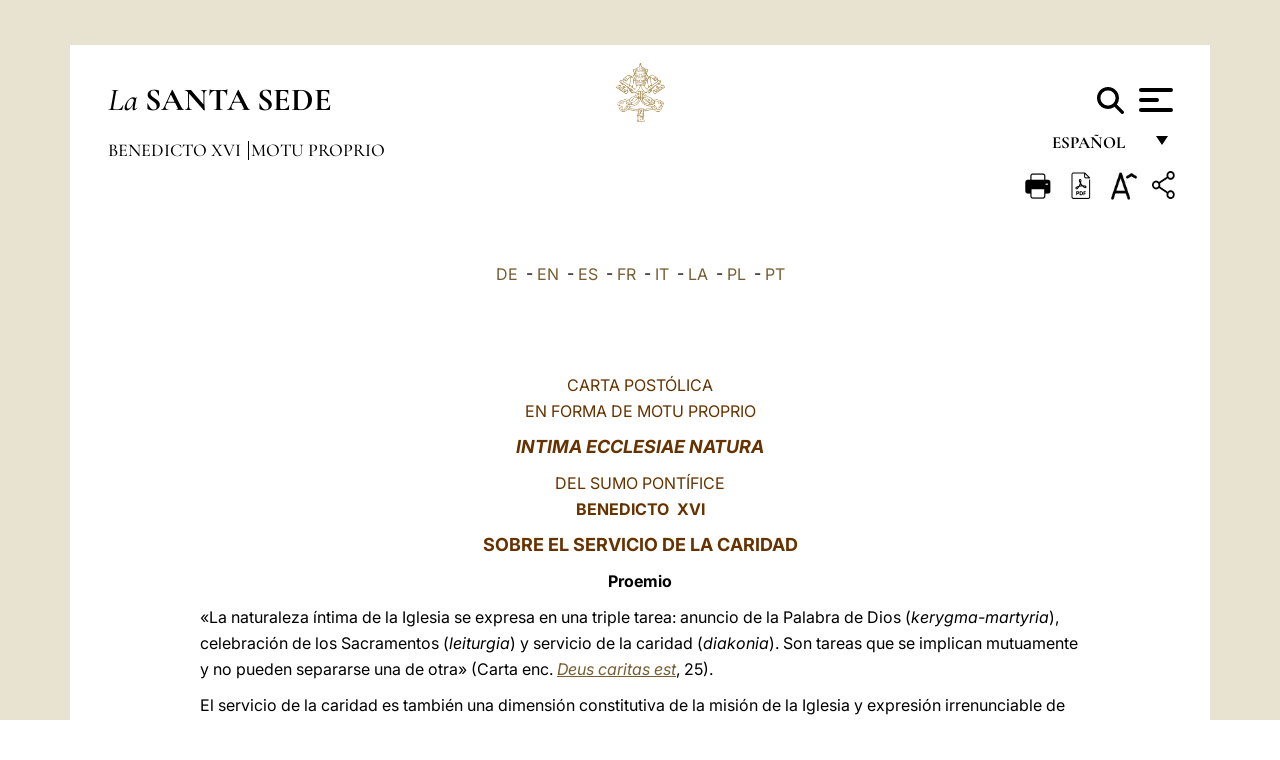

--- FILE ---
content_type: text/html
request_url: https://www.vatican.va/content/benedict-xvi/es/motu_proprio/documents/hf_ben-xvi_motu-proprio_20121111_caritas.html
body_size: 15820
content:



<!DOCTYPE HTML>


<html  lang="es" >
<head>
    <meta charset="UTF-8">
    





<!-- BEGIN: SEO -->
<title>Carta Apost&oacute;lica en forma de Motu proprio Intima Ecclesiae natura sobre el servicio de la caridad (11 de noviembre de 2012)</title>
<meta name="description" content="Carta Apost&oacute;lica en forma de 'Motu Proprio' Intima Ecclesiae natura sobre el servicio de la caridad (11 de noviembre de 2012)">
<meta name="keywords" content="benedict-xvi">

<link rel="canonical" href="http://www.vatican.va/content/benedict-xvi/es/motu_proprio/documents/hf_ben-xvi_motu-proprio_20121111_caritas.html">
<meta name="robots" content="index,follow">

<!-- BEGIN: OG -->
<meta property="og:title" content="Carta Apost&oacute;lica en forma de Motu proprio Intima Ecclesiae natura sobre el servicio de la caridad (11 de noviembre de 2012)">

<meta property="og:description" content="Carta Apost&oacute;lica en forma de 'Motu Proprio' Intima Ecclesiae natura sobre el servicio de la caridad (11 de noviembre de 2012)">
<meta property="og:url" content="http://www.vatican.va/content/benedict-xvi/es/motu_proprio/documents/hf_ben-xvi_motu-proprio_20121111_caritas.html">
<meta property="og:type" content="website">
<!-- END OG-->
<!-- END: SEO -->

    


<!-- Google Tag Manager -->
<script>(function(w,d,s,l,i){w[l]=w[l]||[];w[l].push({'gtm.start':
new Date().getTime(),event:'gtm.js'});var f=d.getElementsByTagName(s)[0],
j=d.createElement(s),dl=l!='dataLayer'?'&l='+l:'';j.async=true;j.src=
'https://www.googletagmanager.com/gtm.js?id='+i+dl;f.parentNode.insertBefore(j,f);
})(window,document,'script','dataLayer','GTM-P8S9M8D');</script>
<!-- End Google Tag Manager -->



    


<!-- BEGIN: headlibs -->
<link rel="stylesheet" href="/etc/clientlibs/foundation/main.min.77f07f85da93e61bb291da28df2065ac.css" type="text/css">
<link rel="stylesheet" href="/etc/designs/generics2/library/clientlibs.min.25498fb47f0d5f43eead9ee78241c07f.css" type="text/css">
<link rel="stylesheet" href="/etc/designs/vatican/library/clientlibs.min.b767020478782976e68f777449b5ac6c.css" type="text/css">
<script type="text/javascript" src="/etc/clientlibs/granite/jquery.min.e0cc37eb1ac1cf9f859edde97cb8dc9f.js"></script>
<script type="text/javascript" src="/etc/clientlibs/granite/utils.min.cd31222ac49213ace66f3568912db918.js"></script>
<script type="text/javascript" src="/etc/clientlibs/granite/jquery/granite.min.e26b5f40a34d432bee3ded1ccbdc7041.js"></script>
<script type="text/javascript" src="/etc/clientlibs/foundation/jquery.min.d7c42e4a257b8b9fe38d1c53dd20d01a.js"></script>
<script type="text/javascript" src="/etc/clientlibs/foundation/main.min.1705fea38fedb11b0936752ffe8a5fc6.js"></script>
<script type="text/javascript" src="/etc/designs/generics2/library/clientlibs.min.3c4d948cc1ae00387817c605328e2b0b.js"></script>
<script type="text/javascript" src="/etc/designs/vatican/library/clientlibs.min.a048ef155d62651cae0435360a52b70c.js"></script>


        

<script type="text/javascript" src="/etc/designs/siv-commons-foundation/library/bootstrap/bootstrap-5-3-3/js/bootstrap.bundle.min.js"></script>
<link rel="stylesheet" href="/etc/designs/siv-commons-foundation/library/bootstrap/bootstrap-5-3-3.min.37b3cd5e54efac87c16d7de1e78ef0f2.css" type="text/css">
<link rel="stylesheet" href="/etc/designs/vaticanevents/library/clientlibs.min.a3605e7563210a15bba6379a54ec9607.css" type="text/css">
<link rel="stylesheet" href="/etc/designs/vatican/library/clientlibs/themes/homepage_popes.min.ed6a783da0a5671235aecab72fcf055b.css" type="text/css">
<link rel="stylesheet" href="/etc/designs/vatican/library/clientlibs/themes/vatican-v2.min.09b59efbe7197e91862727fb39188db5.css" type="text/css">
<script type="text/javascript" src="/etc/designs/siv-commons-foundation/library/bootstrap/bootstrap-5-3-3.min.d41d8cd98f00b204e9800998ecf8427e.js"></script>
<script type="text/javascript" src="/etc/clientlibs/foundation/shared.min.da23d866139a285e2643366d7d21ab4b.js"></script>
<script type="text/javascript" src="/etc/designs/vaticanevents/library/clientlibs.min.5edcfde75d6fec087c3d4639700a1123.js"></script>
<script type="text/javascript" src="/etc/designs/vatican/library/clientlibs/themes/homepage_popes.min.8972c5a6e0a55c564857a6f2ea882b9b.js"></script>
<script type="text/javascript" src="/etc/designs/vatican/library/clientlibs/themes/vatican-v2.min.29b81cd1dac901f87cefc71fa75e1285.js"></script>

<meta name="viewport" content="width=device-width, initial-scale=1.0">

<!-- END: headlibs -->

    

    

    
    <link rel="icon" type="image/vnd.microsoft.icon" href="/etc/designs/vatican/favicon.ico">
    <link rel="shortcut icon" type="image/vnd.microsoft.icon" href="/etc/designs/vatican/favicon.ico">
    
    
</head>





<!-- BEGIN: body.jsp -->
<body>
    <div class="siv-maincontainer holy-father-simplepage">
        <div id="wrap" >
            







<header class="va-header container">
    <div class="container-fluid">
        <div class="d-flex flex-wrap align-items-center justify-content-center justify-content-lg-start">
            <div class="col-12 col-xs-12 upper-header">
                <div class="d-flex flex-wrap">
                    <div class="col-5">
                        <h2>
                        <a href="/content/vatican/es.html"><i>La</i> <span class="text-uppercase"><b>Santa Sede</b></span></a>
                        </h2>
                    </div>
                    <div class="col-2 conteiner-logo">
                        <figure class="logo">
                            <a href="/content/vatican/es.html">
                                <img src="/etc/designs/vatican/library/clientlibs/themes/vatican-v2/images/logo-vatican.png" alt="the holy see">
                            </a>
                        </figure>
                    </div>
                    <div class="col-5 container-utility">
                        



<section class="utility">
    <div id="language" class="wrapper-dropdown" tabindex="1">
        español
        <ul class="dropdown">
            <li><a href="/content/vatican/fr.html">Fran&ccedil;ais</a></li>
            <li><a href="/content/vatican/en.html">English</a></li>
            <li><a href="/content/vatican/it.html">Italiano</a></li>
            <li><a href="/content/vatican/pt.html">Portugu&ecirc;s</a></li>
            <li><a href="/content/vatican/es.html">Espa&ntilde;ol</a></li>
            <li><a href="/content/vatican/de.html">Deutsch</a></li>
            <li><a href="/content/vatican/ar.html">&#1575;&#1604;&#1593;&#1585;&#1576;&#1610;&#1617;&#1577;</a></li>
            <li><a href="/chinese/index.html">&#20013;&#25991;</a></li>
            <li><a href="/latin/latin_index.html">Latine</a></li>
        </ul>
    </div>

    <div class="va-search" id="va-search">
            <div method="get" id="searchform" action="/content/vatican/es/search.html" accept-charset="UTF-8">
            <div class="va-search-input-wrap"><input class="va-search-input" placeholder="Cerca su vatican.va..." type="text" value="" name="q" id="q"/></div>
            <input class="va-search-submit" type="submit" id="go" value=""><span class="va-icon-search"><svg xmlns="http://www.w3.org/2000/svg" viewBox="0 0 512 512"><!--!Font Awesome Free 6.7.2 by @fontawesome - https://fontawesome.com License - https://fontawesome.com/license/free Copyright 2025 Fonticons, Inc.--><path d="M416 208c0 45.9-14.9 88.3-40 122.7L502.6 457.4c12.5 12.5 12.5 32.8 0 45.3s-32.8 12.5-45.3 0L330.7 376c-34.4 25.2-76.8 40-122.7 40C93.1 416 0 322.9 0 208S93.1 0 208 0S416 93.1 416 208zM208 352a144 144 0 1 0 0-288 144 144 0 1 0 0 288z"/></svg></span>
        </div>
    </div>
    <div class="va-menu">
        <div class="navigation-menu menu-popup">








<div class="va-menu-popup">
    <!-- Navbar -->
    <nav class="navbar">
        <div class="container-fluid">
            <button class="navbar-toggler custom-toggler" id="openMenu" aria-label="Apri menu">
                <span class="bar top-bar"></span>
                <span class="bar middle-bar"></span>
                <span class="bar bottom-bar"></span>
            </button>
        </div>
    </nav>

    <!-- Fullscreen Menu -->
    <div class="fullscreen-menu" id="menu">
        <button class="close-btn" id="closeMenu">&times;</button>
        <div class="row justify-content-md-center">
            <div class="menu-header  col-md-4 d-none d-md-block">
                <h2 class="holy-see-title">
                    <i>La</i> <span class="text-uppercase"><b>Santa Sede</b></span>
                </h2>
                <div class="logo">
                    <img src="/etc/designs/vatican/library/clientlibs/themes/vatican-v2/images/logo-vatican.png" alt="the holy see">
                </div>

            </div>
            <!-- FIRST MENU -->
            <div class="text-center col-md-5 col-12">
                <ul class="first-items col-12">
                    


                    <li><a href="/content/leo-xiv/es.html">Magisterium</a></li>
                    


                    <li><a href="/content/leo-xiv/es/events/year.dir.html/2025.html">Calendario</a></li>
                    


                    <li><a href="/content/liturgy/es.html">Celebraciones Litúrgicas</a></li>
                    


                    <li><a href="/content/vatican/es/prenotazione-celebrazioni-udienze.html">Billetes Audiencias y Celebraciones papales</a></li>
                    


                    <li><a href="https://www.vatican.va/holy_father/index_sp.htm">Sumos Pontífices</a></li>
                    


                    <li><a href="https://www.vatican.va/roman_curia/cardinals/index_sp.htm">Colegio Cardenalicio</a></li>
                    


                    <li><a href="/content/romancuria/es.html">Curia Romana y otras organizaciones</a></li>
                    


                    <li><a href="https://www.vatican.va/roman_curia/synod/index_sp.htm">Sínodo</a></li>
                    
                </ul>


                <!-- SECONDARY VOICES -->
                <ul class="secondary-items col-md-12 col-12">
                    


                    <li><a href="https://www.vatican.va/news_services/press/index_sp.htm">Oficina de Prensa</a></li>
                    


                    <li><a href="https://www.vaticannews.va/es.html">Vatican News</a></li>
                    


                    <li><a href="https://www.osservatoreromano.va/es.html">L'Osservatore Romano</a></li>
                    
                </ul>
            </div>
        </div>
    </div>
</div>
<script>
    const openMenu = document.getElementById('openMenu');
    const closeMenu = document.getElementById('closeMenu');
    const menu = document.getElementById('menu');

    openMenu.addEventListener('click', () => {
        menu.classList.add('show');
    });

    closeMenu.addEventListener('click', () => {
        menu.classList.remove('show');
    });
</script></div>

    </div>
</section>

<script>
    $( document ).ready(function() {
        $("#va-search #go").on("click", function () {
            var value = $("#q").val();
            window.location.href = "/content/vatican/es/search.html?q=" + value;
        });

        $(".va-search-input#q").keypress(function (event) {
            var keycode = (event.keyCode ? event.keyCode : event.which);
            if (keycode == '13') {
                var value = $("#q").val();
                window.location.href = "/content/vatican/es/search.html?q=" + value;
            }
        });
    });

</script>


                    </div>
                </div>
                
                    

<div class="breadcrumb-nav">
    <div class="breadcrumb">



     <!-- Begin BREADCRUMB -->
     <div class="breadcrumbs">
     <a href="/content/benedict-xvi/es.html">Benedicto XVI
                </a><a href="/content/benedict-xvi/es/motu_proprio.index.html#motu_proprio">Motu proprio
                </a>
    </div>
    <!-- END BREADCRUMB -->
</div>

</div>

                
            </div>
        </div>
    </div>
</header>
            



<main id="main-container" role="main" class="container-fluid holyfather document">
    <section class="section-page">
        <div class="container va-main-document">

            <div class="va-tools col-12 d-flex flex-row-reverse">

        <div class="share">
            <div class="btn-utility icon-share el-hide" tabindex="2" title="Share">
    <div class="social-share-container">
        <div class="social-share" id="share-button"></div>
        <div class="loading l-grey share-bar" id="share-bar"></div>
    </div>
</div>

<div id="fb-root"></div>
<script asyncdefercrossorigin="anonymous" src="https://connect.facebook.net/it_IT/sdk.js#xfbml=1&version=v23.0"></script>
<script>
    var SocialBar = {
        options: {
            selectorButton: '#share-button',
            selectorBar: '#share-bar',
            socialButtons: ['facebook', 'twitter', 'mail'],
            animationTiming: 333,
        },
        bar: null,
        button: null,
        dataTxtMail: '',
        timeout: null,
        isOpen: false,

        main: function () {
            var self = this;
            self.bar = document.getElementById('share-bar');
            self.button = document.getElementById('share-button');

            self.button.addEventListener('click', function () {
                if (!self.isOpen) {
                    self.openBar();
                } else {
                    self.closeBar();
                }
            });
        },

        openBar: function () {
            var self = this;
            self.isOpen = true;
            document.documentElement.classList.add("share-opened");
            self.showLoading();

            self.timeout = setTimeout(function () {
                self.bar.innerHTML = self.render();
                self.bar.classList.add('active'); // Smooth opening
                console.log(self.render());

                setTimeout(function () {
                    self.hideLoading();
                }, 1000);
            }, self.options.animationTiming);
        },

        closeBar: function () {
            var self = this;
            if (document.documentElement.classList.contains('share-opened')) {
                document.documentElement.classList.remove('share-opened');
                self.isOpen = false;
                clearTimeout(self.timeout);

                self.bar.classList.remove('active'); // Smooth closing

                setTimeout(function () {
                    self.bar.innerHTML = 'Share icon';
                }, self.options.animationTiming);
            }
        },

        showLoading: function () {
            this.bar.classList.add('loading');
        },

        hideLoading: function () {
            this.bar.classList.remove('loading');
        },

        renderFacebook: function () {
            return '<a class="fb-share-button" href="http://www.facebook.com/sharer.php?u=' + encodeURIComponent(location.href) + '" target="_blank">' +
                '<svg xmlns="http://www.w3.org/2000/svg" viewBox="0 0 320 512">' +
                '<path d="M80 299.3V512H196V299.3h86.5l18-97.8H196V166.9c0-51.7 20.3-71.5 72.7-71.5c16.3 0 29.4 .4 37 1.2V7.9C291.4 4 256.4 0 236.2 0C129.3 0 80 50.5 80 159.4v42.1H14v97.8H80z"/>' +
                '</svg></a>';
        },

        renderTwitter: function () {
            return '<a href="https://x.com/intent/tweet?text=Te recomiendo visitar este enlace:&url=' + encodeURIComponent(location.href) + '" target="_top" class="share-mail type-twitter" style="font-size:2rem">' +
                '<svg xmlns="http://www.w3.org/2000/svg" viewBox="0 0 512 512">' +
                '<path d="M389.2 48h70.6L305.6 224.2 487 464H345L233.7 318.6 106.5 464H35.8L200.7 275.5 26.8 48H172.4L272.9 180.9 389.2 48zM364.4 421.8h39.1L151.1 88h-42L364.4 421.8z"/>' +
                '</svg></a>';
        },

        renderWhatsapp: function () {
            return '<a href="https://web.whatsapp.com/send?text=Te recomiendo visitar este enlace: ' + encodeURIComponent(location.href) + '" target="_blank" class="wa">' +
                '<svg xmlns="http://www.w3.org/2000/svg" viewBox="0 0 448 512">' +
                '<path d="M380.9 97.1C339 55.1 283.2 32 223.9 32c-122.4 0-222 99.6-222 222 0 39.1 10.2 77.3 29.6 111L0 480l117.7-30.9c32.4 17.7 68.9 27 106.1 27h.1c122.3 0 224.1-99.6 224.1-222 0-59.3-25.2-115-67.1-157zm-157 341.6c-33.2 0-65.7-8.9-94-25.7l-6.7-4-69.8 18.3L72 359.2l-4.4-7c-18.5-29.4-28.2-63.3-28.2-98.2 0-101.7 82.8-184.5 184.6-184.5 49.3 0 95.6 19.2 130.4 54.1 34.8 34.9 56.2 81.2 56.1 130.5 0 101.8-84.9 184.6-186.6 184.6zm101.2-138.2c-5.5-2.8-32.8-16.2-37.9-18-5.1-1.9-8.8-2.8-12.5 2.8-3.7 5.6-14.3 18-17.6 21.8-3.2 3.7-6.5 4.2-12 1.4-32.6-16.3-54-29.1-75.5-66-5.7-9.8 5.7-9.1 16.3-30.3 1.8-3.7 .9-6.9-.5-9.7-1.4-2.8-12.5-30.1-17.1-41.2-4.5-10.8-9.1-9.3-12.5-9.5-3.2-.2-6.9-.2-10.6-.2-3.7 0-9.7 1.4-14.8 6.9-5.1 5.6-19.4 19-19.4 46.3 0 27.3 19.9 53.7 22.6 57.4 2.8 3.7 39.1 59.7 94.8 83.8 35.2 15.2 49 16.5 66.6 13.9 10.7-1.6 32.8-13.4 37.4-26.4 4.6-13 4.6-24.1 3.2-26.4-1.3-2.5-5-3.9-10.5-6.6z"/>' +
                '</svg></a>';
        },

        render: function () {
            var self = this;
            var html = "";
            html += self.renderFacebook();
            html += self.renderTwitter();
            html += self.renderWhatsapp();
            return html;
        }
    };

    SocialBar.main();
</script>
</div>

    <div title="zoomText" class="zoom-text">
        <img alt="zoomText" title="zoomText" src="/etc/designs/vatican/library/images/icons/zoom-char.png"/>
        <ul class="textsize-list">
            <li class="small-text">A</li>
            <li class="medium-text">A</li>
            <li class="large-text">A</li>
        </ul>
    </div>

    <div class="headerpdf"><script src="/etc/designs/vatican/library/clientlibs/themes/homepage_popes/js/html2pdf.bundle.min.js"></script>
        <div title="PDF" id="pdfGenerator">
            <img alt="pdf" title="pdf" src="/etc/designs/vatican/library/images/icons/pdf-icon.png"/>
        </div>


        <!-- Overlay nascosto -->
        <div id="pdfOverlay" class="pdf-overlay" data-html2pdf-ignore data-html2canvas-ignore>
            <div class="overlay-content">Generación de PDF en curso.....</div>
        </div>

        <script>
            document.getElementById("pdfGenerator").addEventListener("click", () => {
                const overlay = document.getElementById("pdfOverlay");
                overlay.style.display = "block";                 // mostra overlay
                document.body.classList.add('pdfGenerating');    // aggiungi classe PDF

                setTimeout(() => {
                    html2pdf().set({
                        margin: [20, 15, 20, 15],
                        filename: `hf_ben-xvi_motu-proprio_20121111_caritas_es.pdf`,
                        image: { type: 'jpeg', quality: 0.95 },
                        html2canvas: {
                            scale: 2,
                            useCORS: true,
                            letterRendering: true, //
                            backgroundColor: '#fff',
                            onclone: (clonedDoc) => {
                                const clonedOverlay = clonedDoc.getElementById('pdfOverlay');
                                if (clonedOverlay) clonedOverlay.style.display = 'none';
                            },
                            ignoreElements: (el) => el.id === 'pdfOverlay'
                        },
                        jsPDF: {
                            unit: 'mm',
                            format: 'a4',
                            orientation: 'portrait',
                            compress: true,
                            putOnlyUsedFonts: true
                        },
                        pagebreak: {
                            mode: ['css','legacy'],
                            before: '.pagina-nuova',
                            avoid: 'p, img, table'
                        }
                    })
                        .from(document.body)
                        .save()  // download diretto con nome corretto
                        .finally(() => {
                            overlay.style.display = "none";
                            document.body.classList.remove('pdfGenerating');
                        });
                }, 50);
            });



        </script>

        <style>
            /*spostare in design */

            body.pdfGenerating .pdf_hidden, body.pdfGenerating .container-utility, body.pdfGenerating .va-tools{
                display: none;
            }

            body.pdfGenerating {
                width: 210mm; /* larghezza A4 */
                max-width: 100%;
                padding: 0;
                margin: 0;
                box-sizing: border-box;
            }

            body.pdfGenerating .siv-maincontainer.infopage .logo.img, body.pdfGenerating .siv-maincontainer.popelistpage .logo img, body.pdfGenerating .siv-maincontainer.simplepage .logo img, body.pdfGenerating .holy-father-simplepage .logo img, body.pdfGenerating .holy-father-simplepage-leo-xiv .logo img{
                width: 40px;
                padding: 0!important;
                margin: 0 auto;
                top: 0px;
            }
            body.pdfGenerating header .logo img{
                background: var(--beige-secondary-color);
            }

            body.pdfGenerating * {
                box-sizing: border-box!important;
                overflow-wrap: break-word!important;
                word-wrap: break-word!important;
                word-break: break-word!important;
                white-space: normal!important;
            }

            body.pdfGenerating header .container-fluid {
                position: relative;
                top: 0px;
                border-bottom: solid 1px;
                background: var(--beige-secondary-color);
            }



            body.pdfGenerating p {
                overflow-wrap: break-word;
                word-wrap: break-word;
                word-break: break-word;
                white-space: normal;
                margin-bottom: 1em;
                page-break-inside: avoid;
            }

            body.pdfGenerating .breadcrumbs{
                display: none!important;
            }

            body.pdfGenerating .siv-maincontainer.simplepage {
                background: none!important;
            }

            body.pdfGenerating .siv-maincontainer.infopage, body.pdfGenerating .siv-maincontainer.popelistpage, body.pdfGenerating .siv-maincontainer.holy-father-simplepage-leo-xiv, body.pdfGenerating .siv-maincontainer.holy-father-simplepage, body.pdfGenerating .siv-maincontainer.simplepage
            {
                padding: 0!important;
                margin: 0!important;
            }

            body.pdfGenerating #main-container{
                background: none!important;
                padding: 0!important;
                margin: 0!important;
            }

            body.pdfGenerating .container, body.pdfGenerating .container-lg, body.pdfGenerating .container-md, body.pdfGenerating .container-sm, body.pdfGenerating .container-xl, body.pdfGenerating .container-xxl{
                padding: 0!important;
                margin: 0!important;
                max-width: 100%;
            }



            body.pdfGenerating .siv-maincontainer.infopage .documento, body.pdfGenerating .siv-maincontainer.popelistpage .documento, body.pdfGenerating .siv-maincontainer.simplepage .documento, body.pdfGenerating .holyfather.document .documento{
                padding: 0!important;
                margin: 0!important;
                width: 180mm!important; /* larghezza A4 */
            }

            body.pdfGenerating .documento .abstract p{
                padding: 0!important;
                margin: 0!important;
            }

            body.pdfGenerating .siv-maincontainer.popelistpage header.va-header.container, body.pdfGenerating .siv-maincontainer.simplepage header.va-header.container, body.pdfGenerating .holy-father-simplepage header.va-header.container {
                padding: 0!important;
                margin: 0!important;
            }

            body.pdfGenerating .siv-maincontainer.infopage, .siv-maincontainer.popelistpage, body.pdfGenerating .siv-maincontainer.holy-father-simplepage-leo-xiv, body.pdfGenerating .siv-maincontainer.holy-father-simplepage, body.pdfGenerating .siv-maincontainer.simplepage{
                padding: 0!important;
                margin: 0!important;
            }

            /* CSS overlay */
            #pdfOverlay {
                display: none;
                position: fixed;
                inset: 0;
                background: rgba(0,0,0,0.6);
                z-index: 9999;
            }
            #pdfOverlay .overlay-content{
                position: absolute;
                top:50%; left:50%;
                transform: translate(-50%,-50%);
                background:#222; color:#fff; padding:20px; border-radius:8px;
            }

            body.pdfGenerating [class^="arabic"],
            body.pdfGenerating [class*=" arabic"] {
                direction: rtl !important;
                unicode-bidi: bidi-override !important;
                font-family: 'Noto Naskh Arabic', 'Scheherazade New', serif !important;
                text-align: right !important;
                letter-spacing: 0 !important;
                word-spacing: 0 !important;
                line-height: 1.9 !important;
                transform: scale(1.001);
                -moz-osx-font-smoothing: grayscale;
            }

        </style>

    </div>
<div class="print">
        <a href="#" onclick="self.print(); return false;">
            <img border="0" src="/etc/designs/vatican/library/images/icons/print.png" alt="Print" title="Print" width="26" height="26">
        </a>
    </div>
</div>

<style>
    li.small-text {
        font-size: 20px;
        cursor: pointer;
    }
    li.medium-text {
        font-size: 24px;
        cursor: pointer;
    }
    li.large-text {
        font-size: 28px;
        cursor: pointer;
    }
    .zoom-text{
        position: relative;
    }

    .textsize-list {
        position: absolute;
        top: 35px;
        left: -5px;
        z-index: 9999;
        list-style-type: none;
        text-align: center;
        background: var(--beige-secondary-color);
        opacity: 0;
        pointer-events: none;
        transform: translateY(-10px);
        transition: opacity 0.3s ease, transform 0.3s ease;
        padding: 10px 5px;
        box-shadow: 0 0 10px rgba(0,0,0,0.2);
        display: flex;
        flex-direction: column;
    }

    .textsize-list.active {
        opacity: 1;
        transform: translateY(0);
        pointer-events: auto;
    }

</style>

<script>
    document.addEventListener('DOMContentLoaded', function () {
        const zoomText = document.querySelector('.zoom-text img');
        const textsizeList = document.querySelector('.textsize-list');
        const zoomTextContainer = document.querySelector('.zoom-text');
        const documentoContainer = document.querySelector('.documento');
        let isTextMenuOpen = false;

        // Toggle dropdown on click
        zoomText.addEventListener('click', function (event) {
            event.stopPropagation(); // Prevent outside click handler from triggering
            if (isTextMenuOpen) {
                closeTextSizeMenu();
            } else {
                openTextSizeMenu();
            }
        });

        // Prevent dropdown from closing when clicking inside it
        textsizeList.addEventListener('click', function (event) {
            event.stopPropagation();
        });

        // Close dropdown when clicking outside
        document.addEventListener('click', function (event) {
            if (isTextMenuOpen && !zoomTextContainer.contains(event.target)) {
                closeTextSizeMenu();
            }
        });

        function openTextSizeMenu() {
            isTextMenuOpen = true;
            textsizeList.classList.add('active');
        }

        function closeTextSizeMenu() {
            isTextMenuOpen = false;
            textsizeList.classList.remove('active');
        }

        // Font size logic
        const contentElements = documentoContainer.querySelectorAll('*');
        const subtitles = documentoContainer.getElementsByClassName('title-1-color');

        function changeFontSize(size) {
            contentElements.forEach(function (element) {
                element.style.fontSize = size;
            });
        }

        function changeSubtitleFontSize(size) {
            for (let i = 0; i < subtitles.length; i++) {
                subtitles[i].style.fontSize = size;
            }
        }

        document.querySelector('.small-text').addEventListener('click', function () {
            changeFontSize('16px');
            changeSubtitleFontSize('20px');
        });

        document.querySelector('.medium-text').addEventListener('click', function () {
            changeFontSize('19px');
            changeSubtitleFontSize('22px');
        });

        document.querySelector('.large-text').addEventListener('click', function () {
            changeFontSize('20.5px');
            changeSubtitleFontSize('23.5px');
        });
    });


</script><div class="documento">
                    <!-- CONTENUTO DOCUMENTO -->
                    <!-- TESTO -->
                    <div class="testo">
                        <!-- TRADUZIONE -->
                        <div class="translation-field">
    <span class="translation">
        <a href="/content/benedict-xvi/de/motu_proprio/documents/hf_ben-xvi_motu-proprio_20121111_caritas.html">DE</a>
                &nbsp;-&nbsp;<a href="/content/benedict-xvi/en/motu_proprio/documents/hf_ben-xvi_motu-proprio_20121111_caritas.html">EN</a>
                &nbsp;-&nbsp;<a href="/content/benedict-xvi/es/motu_proprio/documents/hf_ben-xvi_motu-proprio_20121111_caritas.html">ES</a>
                &nbsp;-&nbsp;<a href="/content/benedict-xvi/fr/motu_proprio/documents/hf_ben-xvi_motu-proprio_20121111_caritas.html">FR</a>
                &nbsp;-&nbsp;<a href="/content/benedict-xvi/it/motu_proprio/documents/hf_ben-xvi_motu-proprio_20121111_caritas.html">IT</a>
                &nbsp;-&nbsp;<a href="/content/benedict-xvi/la/motu_proprio/documents/hf_ben-xvi_motu-proprio_20121111_caritas.html">LA</a>
                &nbsp;-&nbsp;<a href="/content/benedict-xvi/pl/motu_proprio/documents/hf_ben-xvi_motu-proprio_20121111_caritas.html">PL</a>
                &nbsp;-&nbsp;<a href="/content/benedict-xvi/pt/motu_proprio/documents/hf_ben-xvi_motu-proprio_20121111_caritas.html">PT</a>
                </span>
    </div>

<div class="abstract text parbase vaticanrichtext"><div class="clearfix"></div></div>
<div class="text parbase vaticanrichtext"><div class="clearfix"></div></div>
<div class="text parbase container vaticanrichtext"><p align="center"><font color="#663300">CARTA </font> <font size="3" color="#663300">POST&Oacute;LICA <br /> EN FORMA DE MOTU PROPRIO </font></p> 
<p align="center"><i><b><font color="#663300" size="4">INTIMA ECCLESIAE NATURA</font></b></i></p> 
<p align="center"><font size="3" color="#663300">DEL SUMO PONT&Iacute;FICE<br /> <strong>B</strong></font><b><font color="#663300">ENEDICTO </font></b> <font size="3" color="#663300"><strong>&nbsp;XVI </strong></font></p> 
<p align="center"><b><font color="#663300" size="4">SOBRE EL SERVICIO DE LA CARIDAD</font></b></p> 
<p> </p> 
<p align="center"><b>Proemio</b></p> 
<p>&laquo;La naturaleza &iacute;ntima de la Iglesia se expresa en una triple tarea: anuncio de la Palabra de Dios (<i>kerygma-martyria</i>), celebraci&oacute;n de los Sacramentos (<i>leiturgia</i>) y servicio de la caridad (<i>diakonia</i>). Son tareas que se implican mutuamente y no pueden separarse una de otra&raquo; (Carta enc. <i> <a href="http://www.vatican.va/content/benedict-xvi/es/encyclicals/documents/hf_ben-xvi_enc_20051225_deus-caritas-est.html#25">Deus caritas est</a></i>, 25).</p> 
<p>El servicio de la caridad es tambi&eacute;n una dimensi&oacute;n constitutiva de la misi&oacute;n de la Iglesia y expresi&oacute;n irrenunciable de su propia esencia (cf. <i>ib&iacute;d.</i>); todos los fieles tienen el derecho y el deber de implicarse personalmente para vivir el mandamiento nuevo que Cristo nos dej&oacute; (cf. <i>Jn</i> 15, 12), brindando al hombre contempor&aacute;neo no s&oacute;lo sustento material, sino tambi&eacute;n sosiego y cuidado del alma (cf. Carta enc. <i> <a href="http://www.vatican.va/content/benedict-xvi/es/encyclicals/documents/hf_ben-xvi_enc_20051225_deus-caritas-est.html#28">Deus caritas est</a></i>, 28). Asimismo, la Iglesia est&aacute; llamada a ejercer la <i>diakonia</i> de la caridad en su dimensi&oacute;n comunitaria, desde las peque&ntilde;as comunidades locales a las Iglesias particulares, hasta abarcar a la Iglesia universal; por eso, necesita tambi&eacute;n &laquo;una organizaci&oacute;n, como presupuesto para un servicio comunitario ordenado&raquo; (cf. <i> <a href="http://www.vatican.va/content/benedict-xvi/es/encyclicals/documents/hf_ben-xvi_enc_20051225_deus-caritas-est.html#20">ib&iacute;d</a>.</i>, 20), una organizaci&oacute;n que a su vez se articula mediante expresiones institucionales.</p> 
<p>A prop&oacute;sito de esta <i>diakonia</i> de la caridad, en la Carta enc&iacute;clica <i> <a href="http://www.vatican.va/content/benedict-xvi/es/encyclicals/documents/hf_ben-xvi_enc_20051225_deus-caritas-est.html#32">Deus caritas est</a></i> se&ntilde;al&eacute; que &laquo;es propio de la estructura episcopal de la Iglesia que los Obispos, como sucesores de los Ap&oacute;stoles, tengan en las Iglesias particulares la primera responsabilidad de cumplir&raquo; el servicio de la caridad (n. 32), y observaba que &laquo;el <i>C&oacute;digo de Derecho Can&oacute;nico</i>, en los c&aacute;nones relativos al ministerio episcopal, no habla expresamente de la caridad como un &aacute;mbito espec&iacute;fico de la actividad episcopal&raquo; (<i>ib&iacute;d.</i>). Aunque &laquo;el <i> <a href="http://www.vatican.va/roman_curia/congregations/cbishops/documents/rc_con_cbishops_doc_20040222_apostolorum-successores_sp.html">Directorio para el ministerio pastoral de los Obispos</a> </i>ha profundizado m&aacute;s concretamente el deber de la caridad como cometido intr&iacute;nseco de toda la Iglesia y del Obispo en su di&oacute;cesis&raquo; (ib&iacute;d.), en cualquier caso era necesario colmar dicha laguna normativa a fin de expresar adecuadamente, en el ordenamiento can&oacute;nico, el car&aacute;cter esencial del servicio de la Caridad en la Iglesia y su relaci&oacute;n constitutiva con el ministerio episcopal, trazando los perfiles jur&iacute;dicos que conlleva este servicio en la Iglesia, especialmente si se presta de manera organizada y con el sost&eacute;n expl&iacute;cito de los Pastores.</p> 
<p>Desde esta perspectiva, por tanto, con el presente <i>Motu proprio</i> deseo proporcionar un marco normativo org&aacute;nico que sirva para ordenar mejor, en l&iacute;neas generales, las distintas formas eclesiales organizadas del servicio de la caridad, que est&aacute; estrechamente vinculada a la naturaleza diaconal de la Iglesia y del ministerio episcopal.</p> 
<p>Se ha de tener muy presente que &laquo;la actuaci&oacute;n pr&aacute;ctica resulta insuficiente si en ella no se puede percibir el amor por el hombre, un amor que se alimenta en el encuentro con Cristo&raquo; (<i>ib&iacute;d.</i>, 34). Por tanto, en la actividad caritativa, las numerosas organizaciones cat&oacute;licas no deben limitarse a una mera recogida o distribuci&oacute;n de fondos, sino que deben prestar siempre especial atenci&oacute;n a la persona que se encuentra en situaci&oacute;n de necesidad y llevar a cabo asimismo una preciosa funci&oacute;n pedag&oacute;gica en la comunidad cristiana, favoreciendo la educaci&oacute;n a la solidaridad, al respeto y al amor seg&uacute;n la l&oacute;gica del Evangelio de Cristo. En efecto, en todos sus &aacute;mbitos, la actividad caritativa de la Iglesia debe evitar el riesgo de diluirse en una organizaci&oacute;n asistencial gen&eacute;rica, convirti&eacute;ndose simplemente en una de sus variantes (cf. <i>ib&iacute;d.</i>, 31). </p> 
<p>Las iniciativas organizadas que promueven los fieles en el sector de la caridad en distintos lugares son muy diferentes entre ellas y requieren una gesti&oacute;n apropiada. De modo particular, se ha desarrollado en el &aacute;mbito parroquial, diocesano, nacional e internacional la actividad de la &laquo;<i>Caritas</i>&raquo;, instituci&oacute;n promovida por la Jerarqu&iacute;a eclesi&aacute;stica, que se ha ganado justamente el aprecio y la confianza de los fieles y de muchas otras personas en todo el mundo por el generoso y coherente testimonio de fe, as&iacute; como por la concreci&oacute;n a la hora de responder a las peticiones de las personas necesitadas. Junto a esta amplia iniciativa, sostenida oficialmente por la autoridad de la Iglesia, han surgido en diferentes lugares otras m&uacute;ltiples iniciativas, que nacen del libre compromiso de los fieles que quieren contribuir de diferentes maneras con su esfuerzo a testimoniar concretamente la caridad para con las personas necesitadas. Tanto unas como otras son iniciativas distintas en cuanto al origen y al r&eacute;gimen jur&iacute;dico, aunque expresan igualmente sensibilidad y deseo de responder a una misma llamada.</p> 
<p>La Iglesia, en cuanto instituci&oacute;n, no puede ser ajena a las iniciativas que se promueven de modo organizado y son libre expresi&oacute;n de la solicitud de los bautizados por las personas y los pueblos necesitados. Por esto, los Pastores deben acogerlas siempre como manifestaci&oacute;n de la participaci&oacute;n de todos en la misi&oacute;n de la Iglesia, respetando las caracter&iacute;sticas y la autonom&iacute;a de gobierno que, seg&uacute;n su naturaleza, competen a cada una de ellas como manifestaci&oacute;n de la libertad de los bautizados.</p> 
<p>Junto a ellas, la autoridad eclesi&aacute;stica ha promovido por iniciativa propia obras espec&iacute;ficas, a trav&eacute;s de las cuales provee institucionalmente a encauzar las donaciones de los fieles, seg&uacute;n formas jur&iacute;dicas y operativas adecuadas que permitan llegar a resolver con m&aacute;s eficacia las necesidades concretas.</p> 
<p>Sin embargo, en la medida en que dichas actividades las promueva la propia Jerarqu&iacute;a, o cuenten expl&iacute;citamente con el apoyo de la autoridad de los Pastores, es preciso garantizar que su gesti&oacute;n se lleve a cabo de acuerdo con las exigencias de las ense&ntilde;anzas de la Iglesia y con las intenciones de los fieles y que respeten asimismo las normas leg&iacute;timas emanadas por la autoridad civil. Frente a estas exigencias, era necesario determinar en el derecho de la Iglesia algunas normas esenciales, inspiradas en los criterios generales de la disciplina can&oacute;nica, que explicitaran en este sector de actividades las responsabilidades jur&iacute;dicas que asumen en esta materia los diversos sujetos implicados, delineando en particular la posici&oacute;n de autoridad y de coordinaci&oacute;n que corresponde en esto al Obispo diocesano. Dichas normas, sin embargo, deb&iacute;an tener una amplitud suficiente para comprender la apreciable variedad de instituciones de inspiraci&oacute;n cat&oacute;lica que, en cuanto tales, act&uacute;an en este sector, tanto las que nacieron por impulso de la Jerarqu&iacute;a, como las que surgieron por iniciativa directa de los fieles, y que los Pastores del lugar acogieron y alentaron. Si bien era necesario establecer normas al respecto, era preciso a su vez tener en cuenta cuanto requiere la justicia y la responsabilidad que los Pastores asumen frente a los fieles, respetando la leg&iacute;tima autonom&iacute;a de cada ente.</p> 
<p align="center"><b>Parte dispositiva</b></p> 
<p>Por consiguiente, a propuesta del Emmo. Presidente del Consejo Pontificio &laquo;<i>Cor Unum</i>&raquo;, tras haber escuchado el parecer del Consejo Pontificio para los Textos Legislativos, establezco y decreto lo siguiente:</p> 
<p><b>Art. 1.</b> - &sect; 1. Los fieles tienen el derecho de asociarse y de instituir organismos que lleven a cabo servicios espec&iacute;ficos de caridad, especialmente en favor de los pobres y los que sufren. En la medida en que est&eacute;n vinculados al servicio de caridad de los Pastores de la Iglesia y/o por ese motivo quieran valerse de la contribuci&oacute;n de los fieles, deben someter sus Estatutos a la aprobaci&oacute;n de la autoridad eclesi&aacute;stica competente y observar las normas que siguen.</p> 
<p>&sect; 2. En los mismos t&eacute;rminos, tambi&eacute;n es derecho de los fieles constituir fundaciones para financiar iniciativas caritativas concretas, seg&uacute;n las normas de los c&aacute;nones 1303 CIC y 1047 CCEO. Si este tipo de fundaciones respondiese a las caracter&iacute;sticas indicadas en el &sect; 1 se observar&aacute;n asimismo, <i>congrua congruis referendo</i>, las disposiciones de la presente ley.</p> 
<p>&sect; 3. Adem&aacute;s de observar la legislaci&oacute;n can&oacute;nica, las iniciativas colectivas de caridad a las cuales hace referencia el presente <i>Motu Proprio</i> deben seguir en su actividad los principios cat&oacute;licos, y no pueden aceptar compromisos que en cierta medida puedan condicionar la observancia de dichos principios.</p> 
<p>&sect; 4. Los organismos y las fundaciones que promueven con fines de caridad los Institutos de vida consagrada y Sociedades de vida apost&oacute;lica est&aacute;n sujetos a la observancia de las presentes normas y deben seguir cuanto establecido en los c&aacute;nones 312 &sect; 2 CIC y 575 &sect; 2 CCEO.</p> 
<p><b>Art. 2.</b> - &sect; 1. En los Estatutos de cada organismo caritativo a los que hace referencia el art&iacute;culo anterior, adem&aacute;s de los cargos institucionales y las estructuras de gobierno seg&uacute;n el can. 95 &sect; 1 CIC, tambi&eacute;n se expresar&aacute;n los principios inspiradores y las finalidades de la iniciativa, las modalidades de gesti&oacute;n de los fondos, el perfil de los propios agentes, as&iacute; como las relaciones y las informaciones que han de presentar a la autoridad eclesi&aacute;stica competente.</p> 
<p>&sect; 2. Un organismo caritativo puede usar la denominaci&oacute;n de &laquo;cat&oacute;lico&raquo; s&oacute;lo con el consentimiento escrito de la autoridad competente, como se indica en el can. 300 CIC.</p> 
<p>&sect; 3. Los organismos con finalidad caritativa que promueven los fieles pueden tener un Asistente eclesi&aacute;stico nombrado con arreglo a los Estatutos, conformemente a los c&aacute;nones 324 &sect; 2 y 317 CIC.</p> 
<p>&sect; 4. Al mismo tiempo, la autoridad eclesi&aacute;stica deber&aacute; tener presente el deber de regular el ejercicio de los derechos de los fieles a tenor de los c&aacute;nones 223 &sect; 2 CIC y 26 &sect; 2 CCEO, con el fin de evitar el multiplicarse de las iniciativas de servicio de caridad en detrimento de la operatividad y la eficacia respecto a las finalidades que se proponen.</p> 
<p><b>Art. 3.</b>- &sect; 1. A efectos de los art&iacute;culos anteriores, se entiende por autoridad competente, en los respectivos niveles, la que se indica en los c&aacute;nones 312 CIC y 575 CCEO.</p> 
<p>&sect; 2. Si se trata de organismos no aprobados en el &aacute;mbito nacional, aunque trabajen en varias di&oacute;cesis, se entiende por autoridad competente el Obispo diocesano del lugar en el cual se encuentre la sede principal de dicho ente. En cualquier caso, la organizaci&oacute;n tiene el deber de informar a los Obispos de las dem&aacute;s di&oacute;cesis en las cuales lleva a cabo su labor, y de respetar sus indicaciones en relaci&oacute;n a las actividades de las distintas entidades caritativas presentes en la di&oacute;cesis.</p> 
<p><b>Art. 4.</b> - &sect; 1. El Obispo diocesano (cf. can. 134 &sect; 3 CIC y can. 987 CCEO) ejerce su solicitud pastoral por el servicio de la caridad en la Iglesia particular que tiene encomendada como Pastor, gu&iacute;a y primer responsable de ese servicio.</p> 
<p>&sect; 2. El Obispo diocesano favorece y sostiene iniciativas y obras de servicio al pr&oacute;jimo en su Iglesia particular, y suscita en los fieles el fervor de la caridad laboriosa como expresi&oacute;n de vida cristiana y de participaci&oacute;n en la misi&oacute;n de la Iglesia, como se se&ntilde;ala en los c&aacute;nones 215 y 222 CIC y 25 y 18 CCEO.</p> 
<p>&sect; 3. Corresponde al respectivo Obispo diocesano vigilar a fin de que en la actividad y la gesti&oacute;n de estos organismos se observen siempre las normas del derecho universal y particular de la Iglesia, as&iacute; como las voluntades de los fieles que hayan hecho donaciones o dejado herencias para estas finalidades espec&iacute;ficas (cf. c&aacute;nones 1300 CIC y 1044 CCEO).</p> 
<p><b>Art. 5.</b> - El Obispo diocesano debe asegurar a la Iglesia el derecho de ejercer el servicio de la caridad, y cuidar de que los fieles y las instituciones bajo su vigilancia observen la legislaci&oacute;n civil leg&iacute;tima en materia.</p> 
<p><b>Art. 6.</b> – Es tarea del Obispo diocesano, como indican los c&aacute;nones 394 &sect; 1 CIC y 203 &sect; 1 CCEO, coordinar en su circunscripci&oacute;n las diversas obras de servicio de caridad, tanto las que promueve la Jerarqu&iacute;a misma, como las que responden a la iniciativa de los fieles, respetando la autonom&iacute;a que les fuese otorgada conformemente a los Estatutos de cada una. En particular, vele para que sus actividades mantengan vivo el esp&iacute;ritu evang&eacute;lico.</p> 
<p><b>Art. 7.</b> - &sect; 1. Las entidades a las que hace referencia el art. 1 &sect; 1 deben seleccionar a sus agentes entre personas que compartan, o al menos respeten, la identidad cat&oacute;lica de estas obras.</p> 
<p>&sect; 2. Con el fin de garantizar el testimonio evang&eacute;lico en el servicio de la caridad, el Obispo diocesano debe velar para que quienes trabajan en la pastoral caritativa de la Iglesia, adem&aacute;s de la debida competencia profesional, den ejemplo de vida cristiana y prueba de una formaci&oacute;n del coraz&oacute;n que testimonie una fe que act&uacute;a por la caridad. Con este objetivo, provea a su formaci&oacute;n tambi&eacute;n en &aacute;mbito teol&oacute;gico y pastoral, con espec&iacute;ficos <i>curricula</i> concertados con los directivos de los varios organismos y con propuestas adecuadas de vida espiritual.</p> 
<p><b>Art. 8.</b> – Donde fuese necesario por n&uacute;mero y variedad de iniciativas, el Obispo diocesano debe establecer en la Iglesia que se le ha encomendado una oficina que en su nombre oriente y coordine el servicio de la caridad. </p> 
<p><b>Art. 9.</b> - &sect; 1. El Obispo debe favorecer la creaci&oacute;n en cada parroquia de su circunscripci&oacute;n de un servicio de &laquo;<i>Caritas</i>&raquo; parroquial o an&aacute;logo, que promueva asimismo una acci&oacute;n pedag&oacute;gica en el &aacute;mbito de toda la comunidad para educar en el esp&iacute;ritu de una generosa y aut&eacute;ntica caridad. Si fuera oportuno, dicho servicio se constituir&aacute; en com&uacute;n para varias parroquias del mismo territorio.</p> 
<p>&sect; 2. Corresponde al Obispo y al p&aacute;rroco respectivo asegurar que, en el &aacute;mbito de la parroquia, junto a la &laquo;<i>Caritas</i>&raquo; puedan coexistir y desarrollarse otras iniciativas de caridad, bajo la coordinaci&oacute;n general del p&aacute;rroco, si bien teniendo en cuenta cuanto indicado en el art. 2 &sect; 4.</p> 
<p>&sect; 3. Es un deber del Obispo diocesano y de los respectivos p&aacute;rrocos evitar que en esta materia se induzca a error o malentendidos a los fieles, por lo que deben impedir que a trav&eacute;s de las estructuras parroquiales o diocesanas se haga publicidad de iniciativas que, aunque se presenten con finalidades de caridad, propongan opciones o m&eacute;todos contrarios a las ense&ntilde;anzas de la Iglesia.</p> 
<p><b>Art. 10.</b> - &sect; 1. Corresponde al Obispo la vigilancia sobre los bienes eclesi&aacute;sticos de los organismos caritativos sujetos a su autoridad.</p> 
<p>&sect; 2. Es un deber del Obispo diocesano asegurarse de que los ingresos provenientes de las colectas que se realicen en conformidad a los c&aacute;nones 1265 y 1266 CIC, y c&aacute;nones 1014 y 1015 CCEO, se destinen a las finalidades para las cuales se han recogido (c&aacute;nones 1267 CIC, 1016 CCEO).</p> 
<p>&sect; 3. En particular, el Obispo diocesano debe evitar que los organismos de caridad sujetos a su cargo reciban financiaci&oacute;n de entidades o instituciones que persiguen fines en contraste con la doctrina de la Iglesia. An&aacute;logamente, para no dar esc&aacute;ndalo a los fieles, el Obispo diocesano debe evitar que dichos organismos caritativos acepten contribuciones para iniciativas que, por sus fines o por los medios para alcanzarlos, no est&eacute;n de acuerdo con la doctrina de la Iglesia. </p> 
<p>&sect; 4. De modo particular, el Obispo debe cuidar que la gesti&oacute;n de las iniciativas que dependen de &eacute;l sea testimonio de sobriedad cristiana. A este fin, debe vigilar que los sueldos y gastos de gesti&oacute;n respondan a las exigencias de la justicia y a los necesarios perfiles profesionales, pero que a su vez sean debidamente proporcionados a gastos an&aacute;logos de la propia Curia diocesana.</p> 
<p>&sect; 5. Para permitir que la autoridad eclesi&aacute;stica a la que hace referencia el art. 3 &sect; 1 pueda ejercer su deber de vigilancia, las entidades mencionadas en el art. 1 &sect; 1 deben presentar al Ordinario competente el balance anual, en el modo que indique el propio Ordinario.</p> 
<p><b>Art. 11.</b> - El Obispo diocesano debe, si fuera necesario, hacer p&uacute;blico a sus fieles el hecho que la actividad de un determinado organismo de caridad ya no responde a las exigencias de las ense&ntilde;anzas de la Iglesia, prohibiendo por consiguiente el uso del nombre &laquo;cat&oacute;lico&raquo; y adoptando las medidas pertinentes en el caso de que aparecieran responsabilidades personales.</p> 
<p><b>Art. 12</b>.- &sect; 1. El Obispo diocesano debe favorecer la acci&oacute;n nacional e internacional de los organismos de servicio de la caridad bajo su solicitud pastoral, en particular la cooperaci&oacute;n con las circunscripciones eclesi&aacute;sticas m&aacute;s pobres, an&aacute;logamente a cuanto establecen los c&aacute;nones 1274 &sect; 3 CIC y 1021 &sect; 3 CCEO.</p> 
<p>&sect; 2. La solicitud pastoral por las obras de caridad, seg&uacute;n las circunstancias de tiempo y de lugar, pueden ejercerla conjuntamente varios Obispos de las di&oacute;cesis m&aacute;s cercanas respecto a m&aacute;s de una Iglesia, en conformidad con el derecho. Si se tratase de &aacute;mbito internacional, es preciso consultar preventivamente el Dicasterio competente de la Santa Sede. Asimismo, es oportuno que, para iniciativas de caridad de &aacute;mbito nacional, el Obispo consulte la oficina correspondiente de la Conferencia Episcopal. </p> 
<p><b>Art. 13.</b>- La autoridad eclesi&aacute;stica del lugar conserva siempre &iacute;ntegro el derecho de dar su consentimiento a las iniciativas de organismos cat&oacute;licos que se desarrollen en el &aacute;mbito de su competencia, en el respeto de la normativa can&oacute;nica y de la identidad propia de cada organismo, y es su deber de Pastor vigilar a fin de que las actividades realizadas en su di&oacute;cesis se lleven a cabo conformemente a la disciplina eclesi&aacute;stica, prohibi&eacute;ndolas o adoptando las medidas necesarias si no la respetasen.</p> 
<p><b>Art. 14.</b> - Donde sea oportuno, el Obispo promueva las iniciativas de servicio de la caridad en colaboraci&oacute;n con otras Iglesias o Comunidades eclesiales, salvando las peculiaridades propias de cada uno.</p> 
<p><b>Art. 15.</b> - &sect; 1. El Consejo Pontificio &laquo;<i>Cor Unum</i>&raquo; tiene la tarea de promover la aplicaci&oacute;n de esta normativa y de vigilar que se aplique en todos los &aacute;mbitos, sin perjuicio de la competencia del Consejo Pontificio para los Laicos sobre las asociaciones de fieles, prevista en el art. 133 de la Constituci&oacute;n apost&oacute;lica <i> <a href="/content/john-paul-ii/es/apost_constitutions/documents/hf_jp-ii_apc_19880628_pastor-bonus-index.html">Pastor Bonus</a></i>, as&iacute; como la de la Secci&oacute;n para las Relaciones con los Estados de la Secretar&iacute;a de Estado, y salvadas las competencias generales de los dem&aacute;s Dicasterios y Organismos de la Curia Romana. En particular, el Consejo Pontificio &laquo;<i>Cor Unum</i>&raquo; debe vigilar que el servicio de la caridad de las instituciones cat&oacute;licas en &aacute;mbito internacional se desarrolle siempre en comuni&oacute;n con las respectivas Iglesias particulares.</p> 
<p>&sect; 2. An&aacute;logamente, compete al Consejo Pontificio &laquo;<i>Cor Unum</i>&raquo; la erecci&oacute;n can&oacute;nica de organismos de servicio de caridad en el &aacute;mbito internacional, asumiendo sucesivamente las tareas disciplinarias y de promoci&oacute;n que correspondan por derecho.</p> 
<p>Ordeno que todo lo que he deliberado con esta Carta apost&oacute;lica en forma de <i> Motu Proprio</i> se observe en todas sus partes, no obstante cualquier disposici&oacute;n contraria, aunque sea digna de particular menci&oacute;n, y establezco que se promulgue mediante la publicaci&oacute;n en el peri&oacute;dico &laquo;L'Osservatore Romano&raquo;, y que entre en vigor el 10 de diciembre de 2012.</p> 
<p><i>Dado en el Vaticano, el d&iacute;a 11 de noviembre del a&ntilde;o 2012, octavo de Nuestro Pontificado</i>.</p> 
<p> </p> 
<p align="center"><b>BENEDICTUS PP. XVI</b></p><div class="clearfix"></div></div>
<div class="content parsys">
</div>
</div>

                    <!-- /TESTO -->
                    <p class="copyright"> Copyright &copy; Dicasterio para la Comunicación</p>

<div class="logo doc-copyright">
    <a href="/content/vatican/es.html">
        <img src="/etc/designs/vatican/library/clientlibs/themes/vatican-v2/images/logo-vatican.png" alt="the holy see">
        <h2 class="holy-see-title mobile  d-block d-md-none">
            <i>La</i> <span class="text-uppercase"><b>Santa Sede</b></span></h2>
    </a>
    <h2 class="holy-see-title d-none d-md-block">
        <a href="/content/vatican/es.html"> <i>La</i> <span class="text-uppercase"><b>Santa Sede</b></span></a>
    </h2>
</div></div>
            <!-- /CONTENUTO DOCUMENTO -->
        </div>
    </section>
</main>
            <footer class="footer simplepage bkg-secondary-color">
    <div class="col-12 box-policy">
    <nav>
        <ul>
            <li><div class="text parbase link policy-1 vatican-footer-link">





<!-- BEGIN link -->



<a href="/content/vatican/es/info.html">
        FAQ
</a>

<!-- END link --></div>
</li>
            <li><div class="text parbase link policy-2 vatican-footer-link">





<!-- BEGIN link -->



<a href="/content/vatican/en/legal-notes.html">
        Notas Legales
</a>

<!-- END link --></div>
</li>
            <li><div class="text parbase policy-3 link vatican-footer-link">





<!-- BEGIN link -->



<a href="/content/vatican/en/cookie-policy.html">
        Cookie Policy
</a>

<!-- END link --></div>
</li>
            <li><div class="text parbase policy-4 link vatican-footer-link">





<!-- BEGIN link -->



<a href="/content/vatican/en/privacy-policy.html">
        Privacy Policy
</a>

<!-- END link --></div>
</li>
        </ul>
    </nav>
</div>
</footer>
            <!-- cq include script="cookie.jsp" /> -->
        </div>
     </div>
 </body>
 <!-- END: body.jsp -->
</html>
